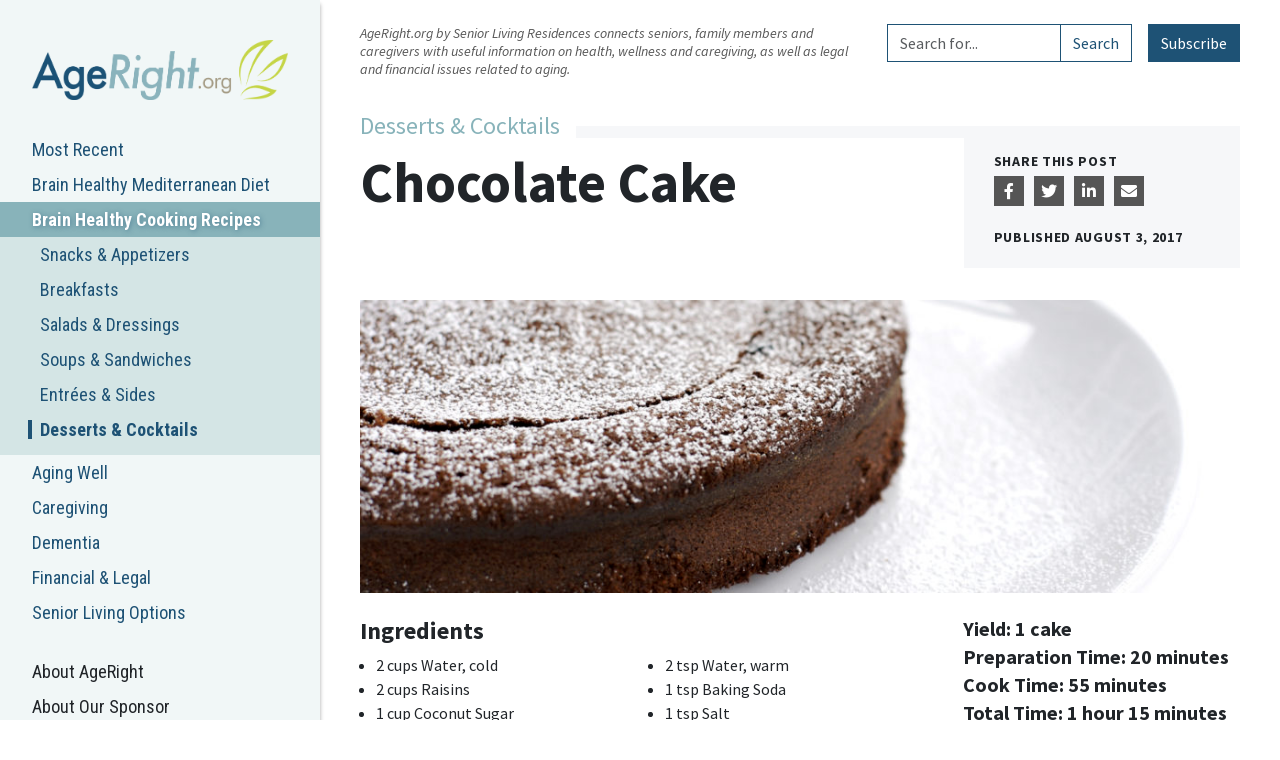

--- FILE ---
content_type: text/html; charset=UTF-8
request_url: https://ageright.org/recipes/chocolate-cake/
body_size: 17032
content:

<!doctype html>
<html lang="en-US">
  <head>
  <!-- Google Tag Manager -->
  <script>(function(w,d,s,l,i){w[l]=w[l]||[];w[l].push({'gtm.start':
  new Date().getTime(),event:'gtm.js'});var f=d.getElementsByTagName(s)[0],
  j=d.createElement(s),dl=l!='dataLayer'?'&l='+l:'';j.async=true;j.src=
  'https://www.googletagmanager.com/gtm.js?id='+i+dl;f.parentNode.insertBefore(j,f);
  })(window,document,'script','dataLayer','GTM-WVCLQFRW');</script>
  <!-- End Google Tag Manager -->
  <meta charset="utf-8">
  <meta http-equiv="x-ua-compatible" content="ie=edge">
  <meta name="viewport" content="width=device-width, initial-scale=1">
  <link rel="apple-touch-icon" sizes="57x57" href="/apple-icon-57x57.png">
  <link rel="apple-touch-icon" sizes="60x60" href="/apple-icon-60x60.png">
  <link rel="apple-touch-icon" sizes="72x72" href="/apple-icon-72x72.png">
  <link rel="apple-touch-icon" sizes="76x76" href="/apple-icon-76x76.png">
  <link rel="apple-touch-icon" sizes="114x114" href="/apple-icon-114x114.png">
  <link rel="apple-touch-icon" sizes="120x120" href="/apple-icon-120x120.png">
  <link rel="apple-touch-icon" sizes="144x144" href="/apple-icon-144x144.png">
  <link rel="apple-touch-icon" sizes="152x152" href="/apple-icon-152x152.png">
  <link rel="apple-touch-icon" sizes="180x180" href="/apple-icon-180x180.png">
  <link rel="icon" type="image/png" sizes="192x192"  href="/android-icon-192x192.png">
  <link rel="icon" type="image/png" sizes="32x32" href="/favicon-32x32.png">
  <link rel="icon" type="image/png" sizes="96x96" href="/favicon-96x96.png">
  <link rel="icon" type="image/png" sizes="16x16" href="/favicon-16x16.png">
  <link rel="manifest" href="/manifest.json">
  <meta name="msapplication-TileColor" content="#ffffff">
  <meta name="msapplication-TileImage" content="/ms-icon-144x144.png">
  <meta name="theme-color" content="#c5d546">
  <script src='https://www.google.com/recaptcha/api.js'></script>
  <script>
  // Captcha callback - completes required hidden form field
  function captchaCallback(response) {
    document.getElementById("completed_captcha").value = "1";
  }
  function captchaCallback2(response) {
    document.getElementById("completed_captcha_2").value = "1";
  }
  </script>
  <meta name='robots' content='max-image-preview:large, index,follow' />

	<!-- This site is optimized with the Yoast SEO plugin v26.8 - https://yoast.com/product/yoast-seo-wordpress/ -->
	<title>Chocolate Cake | AgeRight Blog</title>
	<meta name="description" content="This delicious and healthy chocolate cake is an excellent dessert for any occasion! Made with coconut sugar, it is rich without the guilt." />
	<link rel="canonical" href="https://ageright.org/recipes/chocolate-cake/" />
	<meta property="og:locale" content="en_US" />
	<meta property="og:type" content="article" />
	<meta property="og:title" content="Chocolate Cake | AgeRight Blog" />
	<meta property="og:description" content="This delicious and healthy chocolate cake is an excellent dessert for any occasion! Made with coconut sugar, it is rich without the guilt." />
	<meta property="og:url" content="https://ageright.org/recipes/chocolate-cake/" />
	<meta property="og:site_name" content="AgeRight Blog" />
	<meta property="article:publisher" content="https://www.facebook.com/seniorlivingresidences/" />
	<meta property="article:modified_time" content="2025-01-30T15:25:15+00:00" />
	<meta property="og:image" content="https://ageright.org/wp-content/uploads/2017/12/ThinkstockPhotos-116281631-scaled.jpg" />
	<meta property="og:image:width" content="2560" />
	<meta property="og:image:height" content="1702" />
	<meta property="og:image:type" content="image/jpeg" />
	<meta name="twitter:card" content="summary_large_image" />
	<meta name="twitter:site" content="@agerightblog" />
	<meta name="twitter:label1" content="Est. reading time" />
	<meta name="twitter:data1" content="1 minute" />
	<script type="application/ld+json" class="yoast-schema-graph">{"@context":"https://schema.org","@graph":[{"@type":"WebPage","@id":"https://ageright.org/recipes/chocolate-cake/","url":"https://ageright.org/recipes/chocolate-cake/","name":"Chocolate Cake | AgeRight Blog","isPartOf":{"@id":"https://ageright.org/#website"},"primaryImageOfPage":{"@id":"https://ageright.org/recipes/chocolate-cake/#primaryimage"},"image":{"@id":"https://ageright.org/recipes/chocolate-cake/#primaryimage"},"thumbnailUrl":"https://ageright.org/wp-content/uploads/2017/12/ThinkstockPhotos-116281631-scaled.jpg","datePublished":"2017-08-03T19:18:14+00:00","dateModified":"2025-01-30T15:25:15+00:00","description":"This delicious and healthy chocolate cake is an excellent dessert for any occasion! Made with coconut sugar, it is rich without the guilt.","breadcrumb":{"@id":"https://ageright.org/recipes/chocolate-cake/#breadcrumb"},"inLanguage":"en-US","potentialAction":[{"@type":"ReadAction","target":["https://ageright.org/recipes/chocolate-cake/"]}]},{"@type":"ImageObject","inLanguage":"en-US","@id":"https://ageright.org/recipes/chocolate-cake/#primaryimage","url":"https://ageright.org/wp-content/uploads/2017/12/ThinkstockPhotos-116281631-scaled.jpg","contentUrl":"https://ageright.org/wp-content/uploads/2017/12/ThinkstockPhotos-116281631-scaled.jpg","width":2560,"height":1702,"caption":"Rich and dark French style chocolate cake dusted with icing sugar. Please see the details of sugar on cake and the plate. Shallow dof."},{"@type":"BreadcrumbList","@id":"https://ageright.org/recipes/chocolate-cake/#breadcrumb","itemListElement":[{"@type":"ListItem","position":1,"name":"Home","item":"https://ageright.org/"},{"@type":"ListItem","position":2,"name":"Recipes","item":"https://ageright.org/recipes/"},{"@type":"ListItem","position":3,"name":"Chocolate Cake"}]},{"@type":"WebSite","@id":"https://ageright.org/#website","url":"https://ageright.org/","name":"AgeRight Blog","description":"A Resource for Seniors &amp; Their Families","publisher":{"@id":"https://ageright.org/#organization"},"potentialAction":[{"@type":"SearchAction","target":{"@type":"EntryPoint","urlTemplate":"https://ageright.org/?s={search_term_string}"},"query-input":{"@type":"PropertyValueSpecification","valueRequired":true,"valueName":"search_term_string"}}],"inLanguage":"en-US"},{"@type":"Organization","@id":"https://ageright.org/#organization","name":"Senior Living Residences","url":"https://ageright.org/","logo":{"@type":"ImageObject","inLanguage":"en-US","@id":"https://ageright.org/#/schema/logo/image/","url":"https://ageright.org/wp-content/uploads/2017/06/SLR.jpg","contentUrl":"https://ageright.org/wp-content/uploads/2017/06/SLR.jpg","width":300,"height":300,"caption":"Senior Living Residences"},"image":{"@id":"https://ageright.org/#/schema/logo/image/"},"sameAs":["https://www.facebook.com/seniorlivingresidences/","https://x.com/agerightblog","https://www.linkedin.com/company-beta/613047/"]}]}</script>
	<!-- / Yoast SEO plugin. -->


<link rel='dns-prefetch' href='//cdn.jsdelivr.net' />
<link rel='dns-prefetch' href='//cdnjs.cloudflare.com' />
<link rel='dns-prefetch' href='//unpkg.com' />
<link rel='dns-prefetch' href='//kit.fontawesome.com' />
<link rel='dns-prefetch' href='//fonts.googleapis.com' />
<link rel="alternate" title="oEmbed (JSON)" type="application/json+oembed" href="https://ageright.org/wp-json/oembed/1.0/embed?url=https%3A%2F%2Fageright.org%2Frecipes%2Fchocolate-cake%2F" />
<link rel="alternate" title="oEmbed (XML)" type="text/xml+oembed" href="https://ageright.org/wp-json/oembed/1.0/embed?url=https%3A%2F%2Fageright.org%2Frecipes%2Fchocolate-cake%2F&#038;format=xml" />
<style id='wp-img-auto-sizes-contain-inline-css' type='text/css'>
img:is([sizes=auto i],[sizes^="auto," i]){contain-intrinsic-size:3000px 1500px}
/*# sourceURL=wp-img-auto-sizes-contain-inline-css */
</style>
<style id='wp-emoji-styles-inline-css' type='text/css'>

	img.wp-smiley, img.emoji {
		display: inline !important;
		border: none !important;
		box-shadow: none !important;
		height: 1em !important;
		width: 1em !important;
		margin: 0 0.07em !important;
		vertical-align: -0.1em !important;
		background: none !important;
		padding: 0 !important;
	}
/*# sourceURL=wp-emoji-styles-inline-css */
</style>
<style id='wp-block-library-inline-css' type='text/css'>
:root{--wp-block-synced-color:#7a00df;--wp-block-synced-color--rgb:122,0,223;--wp-bound-block-color:var(--wp-block-synced-color);--wp-editor-canvas-background:#ddd;--wp-admin-theme-color:#007cba;--wp-admin-theme-color--rgb:0,124,186;--wp-admin-theme-color-darker-10:#006ba1;--wp-admin-theme-color-darker-10--rgb:0,107,160.5;--wp-admin-theme-color-darker-20:#005a87;--wp-admin-theme-color-darker-20--rgb:0,90,135;--wp-admin-border-width-focus:2px}@media (min-resolution:192dpi){:root{--wp-admin-border-width-focus:1.5px}}.wp-element-button{cursor:pointer}:root .has-very-light-gray-background-color{background-color:#eee}:root .has-very-dark-gray-background-color{background-color:#313131}:root .has-very-light-gray-color{color:#eee}:root .has-very-dark-gray-color{color:#313131}:root .has-vivid-green-cyan-to-vivid-cyan-blue-gradient-background{background:linear-gradient(135deg,#00d084,#0693e3)}:root .has-purple-crush-gradient-background{background:linear-gradient(135deg,#34e2e4,#4721fb 50%,#ab1dfe)}:root .has-hazy-dawn-gradient-background{background:linear-gradient(135deg,#faaca8,#dad0ec)}:root .has-subdued-olive-gradient-background{background:linear-gradient(135deg,#fafae1,#67a671)}:root .has-atomic-cream-gradient-background{background:linear-gradient(135deg,#fdd79a,#004a59)}:root .has-nightshade-gradient-background{background:linear-gradient(135deg,#330968,#31cdcf)}:root .has-midnight-gradient-background{background:linear-gradient(135deg,#020381,#2874fc)}:root{--wp--preset--font-size--normal:16px;--wp--preset--font-size--huge:42px}.has-regular-font-size{font-size:1em}.has-larger-font-size{font-size:2.625em}.has-normal-font-size{font-size:var(--wp--preset--font-size--normal)}.has-huge-font-size{font-size:var(--wp--preset--font-size--huge)}.has-text-align-center{text-align:center}.has-text-align-left{text-align:left}.has-text-align-right{text-align:right}.has-fit-text{white-space:nowrap!important}#end-resizable-editor-section{display:none}.aligncenter{clear:both}.items-justified-left{justify-content:flex-start}.items-justified-center{justify-content:center}.items-justified-right{justify-content:flex-end}.items-justified-space-between{justify-content:space-between}.screen-reader-text{border:0;clip-path:inset(50%);height:1px;margin:-1px;overflow:hidden;padding:0;position:absolute;width:1px;word-wrap:normal!important}.screen-reader-text:focus{background-color:#ddd;clip-path:none;color:#444;display:block;font-size:1em;height:auto;left:5px;line-height:normal;padding:15px 23px 14px;text-decoration:none;top:5px;width:auto;z-index:100000}html :where(.has-border-color){border-style:solid}html :where([style*=border-top-color]){border-top-style:solid}html :where([style*=border-right-color]){border-right-style:solid}html :where([style*=border-bottom-color]){border-bottom-style:solid}html :where([style*=border-left-color]){border-left-style:solid}html :where([style*=border-width]){border-style:solid}html :where([style*=border-top-width]){border-top-style:solid}html :where([style*=border-right-width]){border-right-style:solid}html :where([style*=border-bottom-width]){border-bottom-style:solid}html :where([style*=border-left-width]){border-left-style:solid}html :where(img[class*=wp-image-]){height:auto;max-width:100%}:where(figure){margin:0 0 1em}html :where(.is-position-sticky){--wp-admin--admin-bar--position-offset:var(--wp-admin--admin-bar--height,0px)}@media screen and (max-width:600px){html :where(.is-position-sticky){--wp-admin--admin-bar--position-offset:0px}}

/*# sourceURL=wp-block-library-inline-css */
</style><style id='global-styles-inline-css' type='text/css'>
:root{--wp--preset--aspect-ratio--square: 1;--wp--preset--aspect-ratio--4-3: 4/3;--wp--preset--aspect-ratio--3-4: 3/4;--wp--preset--aspect-ratio--3-2: 3/2;--wp--preset--aspect-ratio--2-3: 2/3;--wp--preset--aspect-ratio--16-9: 16/9;--wp--preset--aspect-ratio--9-16: 9/16;--wp--preset--color--black: #000000;--wp--preset--color--cyan-bluish-gray: #abb8c3;--wp--preset--color--white: #ffffff;--wp--preset--color--pale-pink: #f78da7;--wp--preset--color--vivid-red: #cf2e2e;--wp--preset--color--luminous-vivid-orange: #ff6900;--wp--preset--color--luminous-vivid-amber: #fcb900;--wp--preset--color--light-green-cyan: #7bdcb5;--wp--preset--color--vivid-green-cyan: #00d084;--wp--preset--color--pale-cyan-blue: #8ed1fc;--wp--preset--color--vivid-cyan-blue: #0693e3;--wp--preset--color--vivid-purple: #9b51e0;--wp--preset--gradient--vivid-cyan-blue-to-vivid-purple: linear-gradient(135deg,rgb(6,147,227) 0%,rgb(155,81,224) 100%);--wp--preset--gradient--light-green-cyan-to-vivid-green-cyan: linear-gradient(135deg,rgb(122,220,180) 0%,rgb(0,208,130) 100%);--wp--preset--gradient--luminous-vivid-amber-to-luminous-vivid-orange: linear-gradient(135deg,rgb(252,185,0) 0%,rgb(255,105,0) 100%);--wp--preset--gradient--luminous-vivid-orange-to-vivid-red: linear-gradient(135deg,rgb(255,105,0) 0%,rgb(207,46,46) 100%);--wp--preset--gradient--very-light-gray-to-cyan-bluish-gray: linear-gradient(135deg,rgb(238,238,238) 0%,rgb(169,184,195) 100%);--wp--preset--gradient--cool-to-warm-spectrum: linear-gradient(135deg,rgb(74,234,220) 0%,rgb(151,120,209) 20%,rgb(207,42,186) 40%,rgb(238,44,130) 60%,rgb(251,105,98) 80%,rgb(254,248,76) 100%);--wp--preset--gradient--blush-light-purple: linear-gradient(135deg,rgb(255,206,236) 0%,rgb(152,150,240) 100%);--wp--preset--gradient--blush-bordeaux: linear-gradient(135deg,rgb(254,205,165) 0%,rgb(254,45,45) 50%,rgb(107,0,62) 100%);--wp--preset--gradient--luminous-dusk: linear-gradient(135deg,rgb(255,203,112) 0%,rgb(199,81,192) 50%,rgb(65,88,208) 100%);--wp--preset--gradient--pale-ocean: linear-gradient(135deg,rgb(255,245,203) 0%,rgb(182,227,212) 50%,rgb(51,167,181) 100%);--wp--preset--gradient--electric-grass: linear-gradient(135deg,rgb(202,248,128) 0%,rgb(113,206,126) 100%);--wp--preset--gradient--midnight: linear-gradient(135deg,rgb(2,3,129) 0%,rgb(40,116,252) 100%);--wp--preset--font-size--small: 13px;--wp--preset--font-size--medium: 20px;--wp--preset--font-size--large: 36px;--wp--preset--font-size--x-large: 42px;--wp--preset--spacing--20: 0.44rem;--wp--preset--spacing--30: 0.67rem;--wp--preset--spacing--40: 1rem;--wp--preset--spacing--50: 1.5rem;--wp--preset--spacing--60: 2.25rem;--wp--preset--spacing--70: 3.38rem;--wp--preset--spacing--80: 5.06rem;--wp--preset--shadow--natural: 6px 6px 9px rgba(0, 0, 0, 0.2);--wp--preset--shadow--deep: 12px 12px 50px rgba(0, 0, 0, 0.4);--wp--preset--shadow--sharp: 6px 6px 0px rgba(0, 0, 0, 0.2);--wp--preset--shadow--outlined: 6px 6px 0px -3px rgb(255, 255, 255), 6px 6px rgb(0, 0, 0);--wp--preset--shadow--crisp: 6px 6px 0px rgb(0, 0, 0);}:root { --wp--style--global--content-size: 1200px;--wp--style--global--wide-size: 1280px; }:where(body) { margin: 0; }.wp-site-blocks > .alignleft { float: left; margin-right: 2em; }.wp-site-blocks > .alignright { float: right; margin-left: 2em; }.wp-site-blocks > .aligncenter { justify-content: center; margin-left: auto; margin-right: auto; }:where(.is-layout-flex){gap: 0.5em;}:where(.is-layout-grid){gap: 0.5em;}.is-layout-flow > .alignleft{float: left;margin-inline-start: 0;margin-inline-end: 2em;}.is-layout-flow > .alignright{float: right;margin-inline-start: 2em;margin-inline-end: 0;}.is-layout-flow > .aligncenter{margin-left: auto !important;margin-right: auto !important;}.is-layout-constrained > .alignleft{float: left;margin-inline-start: 0;margin-inline-end: 2em;}.is-layout-constrained > .alignright{float: right;margin-inline-start: 2em;margin-inline-end: 0;}.is-layout-constrained > .aligncenter{margin-left: auto !important;margin-right: auto !important;}.is-layout-constrained > :where(:not(.alignleft):not(.alignright):not(.alignfull)){max-width: var(--wp--style--global--content-size);margin-left: auto !important;margin-right: auto !important;}.is-layout-constrained > .alignwide{max-width: var(--wp--style--global--wide-size);}body .is-layout-flex{display: flex;}.is-layout-flex{flex-wrap: wrap;align-items: center;}.is-layout-flex > :is(*, div){margin: 0;}body .is-layout-grid{display: grid;}.is-layout-grid > :is(*, div){margin: 0;}body{padding-top: 0px;padding-right: 0px;padding-bottom: 0px;padding-left: 0px;}a:where(:not(.wp-element-button)){text-decoration: none;}:root :where(.wp-element-button, .wp-block-button__link){background-color: #32373c;border-width: 0;color: #fff;font-family: inherit;font-size: inherit;font-style: inherit;font-weight: inherit;letter-spacing: inherit;line-height: inherit;padding-top: calc(0.667em + 2px);padding-right: calc(1.333em + 2px);padding-bottom: calc(0.667em + 2px);padding-left: calc(1.333em + 2px);text-decoration: none;text-transform: inherit;}.has-black-color{color: var(--wp--preset--color--black) !important;}.has-cyan-bluish-gray-color{color: var(--wp--preset--color--cyan-bluish-gray) !important;}.has-white-color{color: var(--wp--preset--color--white) !important;}.has-pale-pink-color{color: var(--wp--preset--color--pale-pink) !important;}.has-vivid-red-color{color: var(--wp--preset--color--vivid-red) !important;}.has-luminous-vivid-orange-color{color: var(--wp--preset--color--luminous-vivid-orange) !important;}.has-luminous-vivid-amber-color{color: var(--wp--preset--color--luminous-vivid-amber) !important;}.has-light-green-cyan-color{color: var(--wp--preset--color--light-green-cyan) !important;}.has-vivid-green-cyan-color{color: var(--wp--preset--color--vivid-green-cyan) !important;}.has-pale-cyan-blue-color{color: var(--wp--preset--color--pale-cyan-blue) !important;}.has-vivid-cyan-blue-color{color: var(--wp--preset--color--vivid-cyan-blue) !important;}.has-vivid-purple-color{color: var(--wp--preset--color--vivid-purple) !important;}.has-black-background-color{background-color: var(--wp--preset--color--black) !important;}.has-cyan-bluish-gray-background-color{background-color: var(--wp--preset--color--cyan-bluish-gray) !important;}.has-white-background-color{background-color: var(--wp--preset--color--white) !important;}.has-pale-pink-background-color{background-color: var(--wp--preset--color--pale-pink) !important;}.has-vivid-red-background-color{background-color: var(--wp--preset--color--vivid-red) !important;}.has-luminous-vivid-orange-background-color{background-color: var(--wp--preset--color--luminous-vivid-orange) !important;}.has-luminous-vivid-amber-background-color{background-color: var(--wp--preset--color--luminous-vivid-amber) !important;}.has-light-green-cyan-background-color{background-color: var(--wp--preset--color--light-green-cyan) !important;}.has-vivid-green-cyan-background-color{background-color: var(--wp--preset--color--vivid-green-cyan) !important;}.has-pale-cyan-blue-background-color{background-color: var(--wp--preset--color--pale-cyan-blue) !important;}.has-vivid-cyan-blue-background-color{background-color: var(--wp--preset--color--vivid-cyan-blue) !important;}.has-vivid-purple-background-color{background-color: var(--wp--preset--color--vivid-purple) !important;}.has-black-border-color{border-color: var(--wp--preset--color--black) !important;}.has-cyan-bluish-gray-border-color{border-color: var(--wp--preset--color--cyan-bluish-gray) !important;}.has-white-border-color{border-color: var(--wp--preset--color--white) !important;}.has-pale-pink-border-color{border-color: var(--wp--preset--color--pale-pink) !important;}.has-vivid-red-border-color{border-color: var(--wp--preset--color--vivid-red) !important;}.has-luminous-vivid-orange-border-color{border-color: var(--wp--preset--color--luminous-vivid-orange) !important;}.has-luminous-vivid-amber-border-color{border-color: var(--wp--preset--color--luminous-vivid-amber) !important;}.has-light-green-cyan-border-color{border-color: var(--wp--preset--color--light-green-cyan) !important;}.has-vivid-green-cyan-border-color{border-color: var(--wp--preset--color--vivid-green-cyan) !important;}.has-pale-cyan-blue-border-color{border-color: var(--wp--preset--color--pale-cyan-blue) !important;}.has-vivid-cyan-blue-border-color{border-color: var(--wp--preset--color--vivid-cyan-blue) !important;}.has-vivid-purple-border-color{border-color: var(--wp--preset--color--vivid-purple) !important;}.has-vivid-cyan-blue-to-vivid-purple-gradient-background{background: var(--wp--preset--gradient--vivid-cyan-blue-to-vivid-purple) !important;}.has-light-green-cyan-to-vivid-green-cyan-gradient-background{background: var(--wp--preset--gradient--light-green-cyan-to-vivid-green-cyan) !important;}.has-luminous-vivid-amber-to-luminous-vivid-orange-gradient-background{background: var(--wp--preset--gradient--luminous-vivid-amber-to-luminous-vivid-orange) !important;}.has-luminous-vivid-orange-to-vivid-red-gradient-background{background: var(--wp--preset--gradient--luminous-vivid-orange-to-vivid-red) !important;}.has-very-light-gray-to-cyan-bluish-gray-gradient-background{background: var(--wp--preset--gradient--very-light-gray-to-cyan-bluish-gray) !important;}.has-cool-to-warm-spectrum-gradient-background{background: var(--wp--preset--gradient--cool-to-warm-spectrum) !important;}.has-blush-light-purple-gradient-background{background: var(--wp--preset--gradient--blush-light-purple) !important;}.has-blush-bordeaux-gradient-background{background: var(--wp--preset--gradient--blush-bordeaux) !important;}.has-luminous-dusk-gradient-background{background: var(--wp--preset--gradient--luminous-dusk) !important;}.has-pale-ocean-gradient-background{background: var(--wp--preset--gradient--pale-ocean) !important;}.has-electric-grass-gradient-background{background: var(--wp--preset--gradient--electric-grass) !important;}.has-midnight-gradient-background{background: var(--wp--preset--gradient--midnight) !important;}.has-small-font-size{font-size: var(--wp--preset--font-size--small) !important;}.has-medium-font-size{font-size: var(--wp--preset--font-size--medium) !important;}.has-large-font-size{font-size: var(--wp--preset--font-size--large) !important;}.has-x-large-font-size{font-size: var(--wp--preset--font-size--x-large) !important;}
/*# sourceURL=global-styles-inline-css */
</style>

<link rel='stylesheet' id='sage/fonts-css' href='https://fonts.googleapis.com/css2?family=Roboto+Condensed:wght@400;700&#038;family=Source+Sans+Pro:ital,wght@0,300;0,400;0,700;1,400&#038;display=swap' type='text/css' media='all' />
<link rel='stylesheet' id='orestbida/cookieconsent.css-css' href='https://cdn.jsdelivr.net/gh/orestbida/cookieconsent@3.0.1/dist/cookieconsent.css' type='text/css' media='all' />
<link rel='stylesheet' id='sage/css-css' href='https://ageright.org/wp-content/themes/ageright/dist/./styles/main-css-Ahr1I44n.css' type='text/css' media='all' />
<script type="text/javascript" src="https://cdn.jsdelivr.net/gh/orestbida/cookieconsent@3.0.1/dist/cookieconsent.umd.js" id="orestbida/cookieconsent.js-js"></script>
<script type="text/javascript" src="https://ageright.org/wp-includes/js/jquery/jquery.min.js?ver=3.7.1" id="jquery-core-js"></script>
<script type="text/javascript" src="https://ageright.org/wp-includes/js/jquery/jquery-migrate.min.js?ver=3.4.1" id="jquery-migrate-js"></script>
<script src="https://kit.fontawesome.com/02f546408b.js" crossorigin="anonymous"></script>
<link rel="https://api.w.org/" href="https://ageright.org/wp-json/" /><link rel="EditURI" type="application/rsd+xml" title="RSD" href="https://ageright.org/xmlrpc.php?rsd" />
<meta name="generator" content="WordPress 6.9" />
<link rel='shortlink' href='https://ageright.org/?p=4798' />

<script>
  window.dataLayer = window.dataLayer ||[];
  function gtag(){dataLayer.push(arguments);}
  gtag('consent', 'default', {
    'ad_storage': 'granted',
    'analytics_storage': 'granted',
    'ad_user_data': 'granted',
    'ad_personalization': 'granted',
    'personalization_storage': 'granted',
    'functionality_storage': 'granted',
    'security_storage': 'granted',
  });
  gtag("set", "ads_data_redaction", true);
</script>
<script type="module">
  CookieConsent.run({
    guiOptions: {
      consentModal: {
        layout: 'bar inline',
        position: 'bottom right',
        flipButtons: false,
        equalWeightButtons: true
      }
    },

    onModalReady: () => {
      dataLayer.push({'event': 'updateConsent'});
    },

    onModalShow: () => {
      document.body.classList.add('cc-modal-visible');
    },

    onModalHide: () => {
      document.body.classList.remove('cc-modal-visible');
    },

    onConsent: function() {
      gtag('consent', 'update', {
        'ad_storage': CookieConsent.acceptedCategory('advertisement') ? 'granted' : 'denied',
        'analytics_storage': CookieConsent.acceptedCategory('analytics') ? 'granted' : 'denied',
        'ad_user_data': CookieConsent.acceptedCategory('advertisement') ? 'granted' : 'denied',
        'ad_personalization': CookieConsent.acceptedCategory('advertisement') ? 'granted' : 'denied',
        'personalization_storage': CookieConsent.acceptedCategory('personalization') ? 'granted' : 'denied',
        'functionality_storage': CookieConsent.acceptedCategory('functional') ? 'granted' : 'denied',
      });
      dataLayer.push({'event': 'updateConsent'});
    },

    categories: {
      functional: {
        enabled: true,  // this category is enabled by default
        readOnly: true  // this category cannot be disabled
      },
      advertisement: {
        enabled: true  // this category is enabled by default
      },
      analytics: {
        enabled: true  // this category is enabled by default
      },
      personalization: {
        enabled: true  // this category is enabled by default
      }
    },

    language: {
      default: 'en',
      translations: {
        en: {
          consentModal: {
            title: 'This site uses cookies',
            description: 'We use cookies to remember measure website performance & improve site functionality.',
            acceptAllBtn: 'Accept all',
            acceptNecessaryBtn: 'Reject all',
            showPreferencesBtn: 'Manage Individual preferences'
          },
          preferencesModal: {
            title: 'Manage cookie preferences',
            acceptAllBtn: 'Accept all',
            acceptNecessaryBtn: 'Reject all',
            savePreferencesBtn: 'Accept current selection',
            closeIconLabel: 'Close modal',
            sections: [
              {
                title: 'Strictly Necessary cookies',
                description: 'These cookies are essential for the proper functioning of the website and cannot be disabled.',
                linkedCategory: 'functional'
              },
              { 
                title: 'Advertisement',
                description: 'These cookies are used for the purposes of targeting, retargeting and measuring the efficacy of online advertisements.',
                linkedCategory: 'advertisement'
              },
              { 
                title: 'Personalization',
                description: 'These cookies are used to personalize your experience on the website.',
                linkedCategory: 'personalization'
              },
              { 
                title: 'Performance and Analytics',
                description: 'These cookies collect information about how you use our website. All of the data is anonymized and cannot be used to identify you.',
                linkedCategory: 'analytics'
              },
              { 
                title: 'More information',
                description: 'For any queries in relation to my policy on cookies and your choices, please <a href="https://www.seniorlivingresidences.com/inquiries/">contact us</a>'
              }
            ]
          }
        }
      }
    }
  });
</script>
<style>
#cc-main {
  --cc-bg: #ffffff;
  --cc-btn-primary-bg: #88b3ba;
  --cc-btn-primary-color: #ffffff;
  --cc-btn-primary-border-color: #88b3ba;
  --cc-btn-primary-hover-bg: #7da9b1;
  --cc-btn-primary-hover-color: #ffffff;
  --cc-btn-primary-hover-border-color: #7da9b1;
  --cc-btn-secondary-bg: #dddddd;
  --cc-btn-secondary-color: #111111;
  --cc-btn-secondary-border-color: #dddddd;
  --cc-btn-secondary-hover-bg: #cccccc;
  --cc-btn-secondary-hover-color: #111111;
  --cc-btn-secondary-hover-border-color: #cccccc;
  --cc-toggle-on-bg: var(--cc-btn-primary-bg);
  --cc-btn-border-radius: 0.5rem;
}
#cc-main .cm__desc {
  font-size: 1em !important;
  margin-top: 0.75em !important;
}
</style>

<link rel="icon" href="https://ageright.org/wp-content/uploads/2018/09/cropped-Screen-Shot-2018-09-21-at-3.29.26-PM-1-32x32.png" sizes="32x32" />
<link rel="icon" href="https://ageright.org/wp-content/uploads/2018/09/cropped-Screen-Shot-2018-09-21-at-3.29.26-PM-1-192x192.png" sizes="192x192" />
<link rel="apple-touch-icon" href="https://ageright.org/wp-content/uploads/2018/09/cropped-Screen-Shot-2018-09-21-at-3.29.26-PM-1-180x180.png" />
<meta name="msapplication-TileImage" content="https://ageright.org/wp-content/uploads/2018/09/cropped-Screen-Shot-2018-09-21-at-3.29.26-PM-1-270x270.png" />
</head>
  <body class="wp-singular recipe-template-default single single-recipe postid-4798 wp-theme-ageright chocolate-cake">
    <!-- Google Tag Manager (noscript) -->
    <noscript><iframe src="https://www.googletagmanager.com/ns.html?id=GTM-TDQBMRD"
    height="0" width="0" style="display:none;visibility:hidden"></iframe></noscript>
    <!-- End Google Tag Manager (noscript) -->
    <!--[if IE]>
      <div class="alert alert-warning">
        You are using an <strong>outdated</strong> browser. Please <a href="http://browsehappy.com/">upgrade your browser</a> to improve your experience.      </div>
    <![endif]-->
    
<div id="mobile-header" class="header-mobile d-lg-none container-fluid d-flex justify-content-between align-items-center">
  <label class="navbar-toggler navbar-light my-auto d-lg-none" for="nav-toggle">
    <span class="navbar-toggler-icon"></span>
  </label>
      <a class="navbar-brand-mobile brand my-auto" href="https://ageright.org/">
      <img src="https://ageright.org/wp-content/uploads/2017/03/logo-1.png" alt="AgeRight Blog">
    </a>
  </div>

<input type="checkbox" id="nav-toggle" tabindex="-1">

<header id="header" class="header banner navbar-light bg-faded d-flex flex-column">
  <label class="nav-close d-lg-none" for="nav-toggle">&times;</label>

      <a class="navbar-brand brand w-100 d-none d-lg-block" href="https://ageright.org/">
      <img src="https://ageright.org/wp-content/uploads/2017/03/logo-1.png" alt="AgeRight Blog">
    </a>
  
  <ul class="nav flex-column mb-4">
    <li class="cat-item cat-item-0 ">
      <a href="https://ageright.org/">
        Most Recent
      </a>
    </li>
    	<li class="cat-item cat-item-94"><a href="https://ageright.org/category/brain-healthy-mediterranean-diet/">Brain Healthy Mediterranean Diet</a>
</li>
	<li class="cat-item cat-item-6 current-cat-parent current-cat-ancestor"><a href="https://ageright.org/category/brain-healthy-cooking/">Brain Healthy Cooking Recipes</a>
<ul class='children'>
	<li class="cat-item cat-item-171"><a href="https://ageright.org/category/brain-healthy-cooking/sides-snacks-appetizers/">Snacks &amp; Appetizers</a>
</li>
	<li class="cat-item cat-item-172"><a href="https://ageright.org/category/brain-healthy-cooking/breakfasts/">Breakfasts</a>
</li>
	<li class="cat-item cat-item-173"><a href="https://ageright.org/category/brain-healthy-cooking/soups-salads-dressings/">Salads &amp; Dressings</a>
</li>
	<li class="cat-item cat-item-185"><a href="https://ageright.org/category/brain-healthy-cooking/soups-sandwiches/">Soups &amp; Sandwiches</a>
</li>
	<li class="cat-item cat-item-89"><a href="https://ageright.org/category/brain-healthy-cooking/entrees/">Entrées &amp; Sides</a>
</li>
	<li class="cat-item cat-item-174 current-cat"><a aria-current="page" href="https://ageright.org/category/brain-healthy-cooking/desserts-cocktalis/">Desserts &amp; Cocktails</a>
</li>
</ul>
</li>
	<li class="cat-item cat-item-88"><a href="https://ageright.org/category/aging-well/">Aging Well</a>
<ul class='children'>
	<li class="cat-item cat-item-160"><a href="https://ageright.org/category/aging-well/eating-well/">Eating Well</a>
</li>
	<li class="cat-item cat-item-108"><a href="https://ageright.org/category/aging-well/fitness/">Maintaining Physical Health</a>
</li>
	<li class="cat-item cat-item-165"><a href="https://ageright.org/category/aging-well/staying-social/">Staying Social</a>
</li>
	<li class="cat-item cat-item-161"><a href="https://ageright.org/category/aging-well/stress-reduction/">Reducing Stress</a>
</li>
	<li class="cat-item cat-item-179"><a href="https://ageright.org/category/aging-well/sexuality/">Sexuality</a>
</li>
	<li class="cat-item cat-item-177"><a href="https://ageright.org/category/aging-well/technology/">Navigating Technology</a>
</li>
</ul>
</li>
	<li class="cat-item cat-item-13"><a href="https://ageright.org/category/caregiving-tips/">Caregiving</a>
<ul class='children'>
	<li class="cat-item cat-item-162"><a href="https://ageright.org/category/caregiving-tips/caregiver-wellness/">Caregiver Wellness</a>
</li>
	<li class="cat-item cat-item-107"><a href="https://ageright.org/category/caregiving-tips/care-planning/">Care Planning</a>
</li>
	<li class="cat-item cat-item-169"><a href="https://ageright.org/category/caregiving-tips/meaningful-activities/">Meaningful Activities</a>
</li>
	<li class="cat-item cat-item-163"><a href="https://ageright.org/category/caregiving-tips/transportation/">Transportation Resources</a>
</li>
	<li class="cat-item cat-item-123"><a href="https://ageright.org/category/caregiving-tips/real-stories/">Personal Stories</a>
</li>
</ul>
</li>
	<li class="cat-item cat-item-4"><a href="https://ageright.org/category/alzheimers-dementia/">Dementia</a>
<ul class='children'>
	<li class="cat-item cat-item-120"><a href="https://ageright.org/category/alzheimers-dementia/alzheimers/">Alzheimer&#039;s</a>
</li>
	<li class="cat-item cat-item-184"><a href="https://ageright.org/category/alzheimers-dementia/mild-cognitive-impairment/">Mild Cognitive Impairment</a>
</li>
	<li class="cat-item cat-item-121"><a href="https://ageright.org/category/alzheimers-dementia/other-dementias/">Other Dementias</a>
</li>
	<li class="cat-item cat-item-119"><a href="https://ageright.org/category/alzheimers-dementia/dementia-friendly-communities/">Dementia Friendly Communities</a>
</li>
	<li class="cat-item cat-item-122"><a href="https://ageright.org/category/alzheimers-dementia/research/">Research</a>
</li>
</ul>
</li>
	<li class="cat-item cat-item-15"><a href="https://ageright.org/category/financial-legal/">Financial &amp; Legal</a>
<ul class='children'>
	<li class="cat-item cat-item-102"><a href="https://ageright.org/category/financial-legal/paying-for-assisted-living/">Paying for Senior Living</a>
</li>
	<li class="cat-item cat-item-106"><a href="https://ageright.org/category/financial-legal/estate-planning/">Estate Planning</a>
</li>
	<li class="cat-item cat-item-109"><a href="https://ageright.org/category/financial-legal/scams/">Scams</a>
</li>
</ul>
</li>
	<li class="cat-item cat-item-90"><a href="https://ageright.org/category/senior-living-options/">Senior Living Options</a>
<ul class='children'>
	<li class="cat-item cat-item-145"><a href="https://ageright.org/category/senior-living-options/assisted-living/">Assisted Living</a>
</li>
	<li class="cat-item cat-item-149"><a href="https://ageright.org/category/senior-living-options/memory-support/">Memory Support</a>
</li>
	<li class="cat-item cat-item-182"><a href="https://ageright.org/category/senior-living-options/short-term-stay/">Short Term Stays</a>
</li>
	<li class="cat-item cat-item-150"><a href="https://ageright.org/category/senior-living-options/independent-living/">Independent Living</a>
</li>
	<li class="cat-item cat-item-148"><a href="https://ageright.org/category/senior-living-options/home-care/">Home Care</a>
</li>
</ul>
</li>
  </ul>

  <ul id="menu-primary" class="nav navbar-nav flex-column mb-lg-3 mt-auto"><li id="menu-item-7784" class="menu-item menu-item-type-post_type menu-item-object-page nav-item nav-item-7784"><a title="About AgeRight" href="https://ageright.org/about/" class="nav-link">About AgeRight</a></li><li id="menu-item-7783" class="menu-item menu-item-type-post_type menu-item-object-page nav-item nav-item-7783"><a title="About Our Sponsor" href="https://ageright.org/sponsor/" class="nav-link">About Our Sponsor</a></li><li id="menu-item-3607" class="menu-item menu-item-type-custom menu-item-object-custom nav-item nav-item-3607"><a title="Contributors" href="/contributor" class="nav-link">Contributors</a></li><li id="menu-item-6439" class="menu-item menu-item-type-post_type menu-item-object-page nav-item nav-item-6439"><a title="Guest Blogger Guidelines" href="https://ageright.org/guest-blogger-guidelines/" class="nav-link">Guest Blogger Guidelines</a></li></ul></header>

<label class="nav-bg d-lg-none" for="nav-toggle"></label>
    <div class="container wrap" role="document" id="content">
      <div class="content row">
        <main class="main">
          <div class="d-none row mb-lg-5 d-lg-flex">
  <div class="col-xl-7">
          <p class="site-byline mb-xl-0">AgeRight.org by Senior Living Residences connects seniors, family members and caregivers with useful information on health, wellness and caregiving, as well as legal and financial issues related to aging.</p>
      </div>
  <div class="col-xl-5 d-lg-flex justify-content-start align-items-start justify-content-xl-end">
    <form action="/" method="get" class="form-inline my-2 my-lg-0 header-search">
      <div class="input-group">
        <input class="form-control border-primary border-end-0" type="text" name="s" placeholder="Search for..." value="">
        <span class="input-group-btn">
          <button class="btn btn-outline-primary" type="submit">Search</button>
        </span>
      </div>
    </form>

    <button type="button" class="btn btn-primary header-subscribe" data-bs-toggle="modal" data-bs-target="#subscribeModal">
      Subscribe
    </button>
  </div>
</div>
          
  <div class="index-header">
  <p class="index-header-eyebrow">Desserts &amp; Cocktails</p>
  <div class="index-header-row">
    <div class="index-header-left">
      <h1 class="index-header-headline">Chocolate Cake</h1>
          </div>
    <div class="index-header-right">
              <p class="print-layout-hidden entry-meta-label mb-2">Share this post</p>
        <nav class="entry-meta-share d-flex flex-wrap print-layout-hidden">
  <a target="_blank" class="entry-meta-share-link entry-meta-share-link-fb" href="https://www.facebook.com/sharer/sharer.php?u=https%3A%2F%2Fageright.org%2Frecipes%2Fchocolate-cake%2F">
    <i class="fab fa-facebook-f"></i>
  </a>
  <a target="_blank" class="entry-meta-share-link entry-meta-share-link-tw" href="https://twitter.com/intent/tweet?text=https%3A%2F%2Fageright.org%2Frecipes%2Fchocolate-cake%2F">
    <i class="fab fa-twitter"></i>
  </a>
  <a target="_blank" class="entry-meta-share-link entry-meta-share-link-li" href="https://www.linkedin.com/sharing/share-offsite/?url=https%3A%2F%2Fageright.org%2Frecipes%2Fchocolate-cake%2F">
    <i class="fab fa-linkedin-in"></i>
  </a>
  <a target="_blank" class="entry-meta-share-link entry-meta-share-link-em" href="mailto:?subject=Chocolate+Cake&body=https%3A%2F%2Fageright.org%2Frecipes%2Fchocolate-cake%2F">
    <i class="fas fa-envelope"></i>
  </a>
</nav>
        <p class="entry-meta-label mb-2 mt-4">Published <time datetime="2017-08-03T19:18:14+00:00">August 3, 2017</time></p>
          </div>
  </div>
</div>
          
      <img width="960" height="320" src="https://ageright.org/wp-content/uploads/2017/12/ThinkstockPhotos-116281631-960x320.jpg" class="d-block w-100 h-auto mb-4 wp-post-image" alt="chocolate cake" decoding="async" fetchpriority="high" srcset="https://ageright.org/wp-content/uploads/2017/12/ThinkstockPhotos-116281631-960x320.jpg 960w, https://ageright.org/wp-content/uploads/2017/12/ThinkstockPhotos-116281631-1920x640.jpg 1920w" sizes="(max-width: 960px) 100vw, 960px" />    <article class="post-4798 recipe type-recipe status-publish has-post-thumbnail hentry category-desserts-cocktalis">
    <div class="entry-content">
      <div class="row">
        <div class="col-lg-8 pr-lg-5">
                      <h2 class="h4"><strong>Ingredients</strong></h2>
            <div class="ingredients-list">
              <ul>
<li class="p2">2 cups Water, cold</li>
<li class="p2">2 cups Raisins</li>
<li class="p2">1 cup Coconut Sugar</li>
<li class="p2">1/3 cup Coconut Oil</li>
<li class="p2">2 tsp Cinnamon</li>
<li class="p2">1/2 tsp Ground Cloves</li>
<li class="p2">1/2 tsp Nutmeg</li>
<li class="p2">2 tsp Water, warm</li>
<li class="p2">1 tsp Baking Soda</li>
<li class="p2">1 tsp Salt</li>
<li class="p2">2 cups Whole Wheat Flour</li>
<li class="p2">1 tsp Baking Powder</li>
<li class="p2">Powdered Sugar <i style="font-family: 'Source Sans Pro', -apple-system, system-ui, BlinkMacSystemFont, 'Segoe UI', Roboto, 'Helvetica Neue', Arial, sans-serif; font-size: 1rem;">(for serving)</i></li>
</ul>
            </div>
            <hr class="my-4" />
                    <h2 class="h4"><strong>Directions</strong></h2>
          <ol class="ol1">
<li class="li2">Preheat oven to 325°F. Line a 9 inch baking pan with foil, leaving an overhang.</li>
<li class="li2">In a medium saucepan over medium-high heat, combine water, raisins, coconut sugar, coconut oil and spices. Bring to a boil and stir constantly for 3 minutes. Remove from the heat and let cool 10 minutes in a large bowl.</li>
<li class="li2">In a small bowl mix the baking soda and salt in warm water and stir until dissolved.</li>
<li class="li2">In a medium bowl mix flour and baking powder.</li>
<li class="li2">When raisin mixture has cooled, add the baking soda and salt mixture and stir well.</li>
<li class="li2">Add the flour mixture and stir until a stiff dough has formed and raisins are well-distributed. Spoon dough into the prepared pan, and bake for 55 minutes.</li>
<li class="li2">Move cake from oven to a cooling rack and let cool 5 minutes, then use overhanging foil to remove cake from the pan and allow to cool completely.</li>
<li class="li3">Top off with a touch of powdered sugar and enjoy!</li>
</ol>
          <hr class="d-lg-none my-4" />
        </div>
        <div class="col-lg-4">
                      <div class="mb-4">
                              <p class="mb-1 h5"><strong>Yield:</strong> 1 cake</p>
                                            <p class="mb-1 h5"><strong>Preparation Time:</strong> 20 minutes</p>
                                            <p class="mb-1 h5"><strong>Cook Time:</strong> 55 minutes</p>
                                            <p class="mb-0 h5"><strong>Total Time:</strong> 1 hour 15 minutes </p>
                          </div>
                                <div class="download-recipe-card">
              <a target="_blank" class="mb-3 btn btn-primary btn-lg" href="https://ageright.org/wp-content/uploads/2017/12/Chocolate-Cake.pdf">Download Recipe</a>
            </div>
                  </div>
      </div>
    </div>

    <footer>
      
<div class="footer-byline author vcard">
  </div>
      
        <hr class="my-5">
    <div class="related-posts-container">
      <h2 class="h2 text-primary mb-4"><strong>Explore More</strong></h2>
      <div class="grid row mb-5">
        <div class="grid-sizer"></div>
                            <div class="grid-item">
            <a href="https://ageright.org/recipes/apple-pie-cookies/" class="post-4532 recipe type-recipe status-publish has-post-thumbnail hentry category-desserts-cocktalis">
        <img
      class="image-thumb"
      alt="Apple Pie Cookies"
      src="https://ageright.org/wp-content/uploads/2017/11/OatmealCookies-540x360.jpg"
    />
    <header class="text-center">
    <h2 class="entry-title h5">Apple Pie Cookies</h2>
    
  <span class="category">Desserts &amp; Cocktails</span>

<time class="updated" datetime="2016-09-01T17:04:58+00:00">September 1, 2016</time>

  </header>
</a>
          </div>
                            <div class="grid-item">
            <a href="https://ageright.org/recipes/irish-bread-pudding/" class="post-11486 recipe type-recipe status-publish has-post-thumbnail hentry category-desserts-cocktalis">
        <img
      class="image-thumb"
      alt="Irish Bread Pudding"
      src="https://ageright.org/wp-content/uploads/2025/12/Irish-Bread-Pudding-640x213.png"
    />
    <header class="text-center">
    <h2 class="entry-title h5">Irish Bread Pudding</h2>
    
  <span class="category">Desserts &amp; Cocktails</span>

<time class="updated" datetime="2025-12-16T16:47:10+00:00">December 16, 2025</time>

  </header>
</a>
          </div>
                            <div class="grid-item">
            <a href="https://ageright.org/recipes/salted-caramel-martini/" class="post-6669 recipe type-recipe status-publish has-post-thumbnail hentry category-desserts-cocktalis">
        <img
      class="image-thumb"
      alt="Salted Caramel Martini"
      src="https://ageright.org/wp-content/uploads/2020/10/Martini-540x360.jpg"
    />
    <header class="text-center">
    <h2 class="entry-title h5">Salted Caramel Martini</h2>
    
  <span class="category">Desserts &amp; Cocktails</span>

<time class="updated" datetime="2020-10-01T18:31:34+00:00">October 1, 2020</time>

  </header>
</a>
          </div>
              </div>
    </div>
  
          </footer>
      </article>
          <p class="text-center mt-4 mb-5">&copy; 2026 Senior Living Residences LLC</p>
        </main><!-- /.main -->
      </div><!-- /.content -->
    </div>
    <!-- Subscribe Modal -->
<div class="modal fade" id="subscribeModal" tabindex="-1" role="dialog" aria-labelledby="subscribeModalLabel" aria-hidden="true">
  <div class="modal-dialog" role="document">
    <div class="modal-content">
      <div class="modal-header">
        <h5 class="modal-title" id="subscribeModalLabel">Subscribe to our newsletter</h5>
        <button type="button" class="btn-close" data-bs-dismiss="modal" aria-label="Close"></button>
      </div>
      <div class="modal-body">
        <style>
          #_form_4_ { font-size:14px; line-height:1.6; font-family:arial, helvetica, sans-serif; margin:0; }
          #_form_4_ * { outline:0; }
          ._form_hide { display:none; visibility:hidden; }
          ._form_show { display:block; visibility:visible; }
          #_form_4_._form-top { top:0; }
          #_form_4_._form-bottom { bottom:0; }
          #_form_4_._form-left { left:0; }
          #_form_4_._form-right { right:0; }
          #_form_4_ input[type="text"],#_form_4_ input[type="date"],#_form_4_ textarea { padding:6px; height:auto; border:#979797 1px solid; border-radius:4px; color:#000 !important; font-size:14px; -webkit-box-sizing:border-box; -moz-box-sizing:border-box; box-sizing:border-box; }
          #_form_4_ textarea { resize:none; }
          #_form_4_ ._submit { -webkit-appearance:none; cursor:pointer; font-family:arial, sans-serif; font-size:14px; text-align:center; background:#1e5275 !important; border:0 !important; color:#fff !important; padding:10px !important; }
          #_form_4_ ._close-icon { cursor:pointer; background-image:url('https://d226aj4ao1t61q.cloudfront.net/esfkyjh1u_forms-close-dark.png'); background-repeat:no-repeat; background-size:14.2px 14.2px; position:absolute; display:block; top:11px; right:9px; overflow:hidden; width:16.2px; height:16.2px; }
          #_form_4_ ._close-icon:before { position:relative; }
          #_form_4_ ._form-body { margin-bottom:30px; }
          #_form_4_ ._form-image-left { width:150px; float:left; }
          #_form_4_ ._form-content-right { margin-left:164px; }
          #_form_4_ ._form-branding { color:#fff; font-size:10px; clear:both; text-align:left; margin-top:30px; font-weight:100; }
          #_form_4_ ._form-branding ._logo { display:block; width:130px; height:14px; margin-top:6px; background-image:url('https://d226aj4ao1t61q.cloudfront.net/hh9ujqgv5_aclogo_li.png'); background-size:130px auto; background-repeat:no-repeat; }
          #_form_4_ .form-sr-only { position:absolute; width:1px; height:1px; padding:0; margin:-1px; overflow:hidden; clip:rect(0, 0, 0, 0); border:0; }
          #_form_4_ ._form-label,#_form_4_ ._form_element ._form-label { font-weight:bold; margin-bottom:5px; display:block; }
          #_form_4_._dark ._form-branding { color:#333; }
          #_form_4_._dark ._form-branding ._logo { background-image:url('https://d226aj4ao1t61q.cloudfront.net/jftq2c8s_aclogo_dk.png'); }
          #_form_4_ ._form_element { position:relative; margin-bottom:10px; font-size:0; max-width:100%; }
          #_form_4_ ._form_element * { font-size:14px; }
          #_form_4_ ._form_element._clear { clear:both; width:100%; float:none; }
          #_form_4_ ._form_element._clear:after { clear:left; }
          #_form_4_ ._form_element input[type="text"],#_form_4_ ._form_element input[type="date"],#_form_4_ ._form_element select,#_form_4_ ._form_element textarea:not(.g-recaptcha-response) { display:block; width:100%; -webkit-box-sizing:border-box; -moz-box-sizing:border-box; box-sizing:border-box; font-family:inherit; }
          #_form_4_ ._field-wrapper { position:relative; }
          #_form_4_ ._inline-style { float:left; }
          #_form_4_ ._inline-style input[type="text"] { width:150px; }
          #_form_4_ ._inline-style:not(._clear) + ._inline-style:not(._clear) { margin-left:20px; }
          #_form_4_ ._form_element img._form-image { max-width:100%; }
          #_form_4_ ._form_element ._form-fieldset { border:0; padding:0.01em 0 0 0; margin:0; min-width:0; }
          #_form_4_ ._clear-element { clear:left; }
          #_form_4_ ._full_width { width:100%; }
          #_form_4_ ._form_full_field { display:block; width:100%; margin-bottom:10px; }
          #_form_4_ input[type="text"]._has_error,#_form_4_ textarea._has_error { border:#f37c7b 1px solid; }
          #_form_4_ input[type="checkbox"]._has_error { outline:#f37c7b 1px solid; }
          #_form_4_ ._error { display:block; position:absolute; font-size:14px; z-index:10000001; }
          #_form_4_ ._error._above { padding-bottom:4px; bottom:39px; right:0; }
          #_form_4_ ._error._below { padding-top:4px; top:100%; right:0; }
          #_form_4_ ._error._above ._error-arrow { bottom:0; right:15px; border-left:5px solid transparent; border-right:5px solid transparent; border-top:5px solid #f37c7b; }
          #_form_4_ ._error._below ._error-arrow { top:0; right:15px; border-left:5px solid transparent; border-right:5px solid transparent; border-bottom:5px solid #f37c7b; }
          #_form_4_ ._error-inner { padding:8px 12px; background-color:#f37c7b; font-size:14px; font-family:arial, sans-serif; color:#fff; text-align:center; text-decoration:none; -webkit-border-radius:4px; -moz-border-radius:4px; border-radius:4px; }
          #_form_4_ ._error-inner._form_error { margin-bottom:5px; text-align:left; }
          #_form_4_ ._button-wrapper ._error-inner._form_error { position:static; }
          #_form_4_ ._error-inner._no_arrow { margin-bottom:10px; }
          #_form_4_ ._error-arrow { position:absolute; width:0; height:0; }
          #_form_4_ ._error-html { margin-bottom:10px; }
          .pika-single { z-index:10000001 !important; }
          #_form_4_ input[type="text"].datetime_date { width:69%; display:inline; }
          #_form_4_ select.datetime_time { width:29%; display:inline; height:32px; }
          @media all and (min-width:320px) and (max-width:667px) { ::-webkit-scrollbar { display:none; }
          #_form_4_ { margin:0; width:100%; min-width:100%; max-width:100%; box-sizing:border-box; }
          #_form_4_ * { -webkit-box-sizing:border-box; -moz-box-sizing:border-box; box-sizing:border-box; font-size:1em; }
          #_form_4_ ._form-content { margin:0; width:100%; }
          #_form_4_ ._form-inner { display:block; min-width:100%; }
          #_form_4_ ._form-title,#_form_4_ ._inline-style { margin-top:0; margin-right:0; margin-left:0; }
          #_form_4_ ._form-title { font-size:1.2em; }
          #_form_4_ ._form_element { margin:0 0 20px; padding:0; width:100%; }
          #_form_4_ ._form-element,#_form_4_ ._inline-style,#_form_4_ input[type="text"],#_form_4_ label,#_form_4_ p,#_form_4_ textarea:not(.g-recaptcha-response) { float:none; display:block; width:100%; }
          #_form_4_ ._row._checkbox-radio label { display:inline; }
          #_form_4_ ._row,#_form_4_ p,#_form_4_ label { margin-bottom:0.7em; width:100%; }
          #_form_4_ ._row input[type="checkbox"],#_form_4_ ._row input[type="radio"] { margin:0 !important; vertical-align:middle !important; }
          #_form_4_ ._row input[type="checkbox"] + span label { display:inline; }
          #_form_4_ ._row span label { margin:0 !important; width:initial !important; vertical-align:middle !important; }
          #_form_4_ ._form-image { max-width:100%; height:auto !important; }
          #_form_4_ input[type="text"] { padding-left:10px; padding-right:10px; font-size:16px; line-height:1.3em; -webkit-appearance:none; }
          #_form_4_ input[type="radio"],#_form_4_ input[type="checkbox"] { display:inline-block; width:1.3em; height:1.3em; font-size:1em; margin:0 0.3em 0 0; vertical-align:baseline; }
          #_form_4_ button[type="submit"] { padding:20px; font-size:1.5em; }
          #_form_4_ ._inline-style { margin:20px 0 0 !important; }
          }
          #_form_4_ { position:relative; text-align:left; margin:0; -webkit-box-sizing:border-box; -moz-box-sizing:border-box; box-sizing:border-box; *zoom:1; border:0px solid #b0b0b0 !important; width:100%; -moz-border-radius:0px !important; -webkit-border-radius:0px !important; border-radius:0px !important; color:#343a40 !important; }
          #_form_4_._inline-form,#_form_4_._inline-form ._form-content,#_form_4_._inline-form input,#_form_4_._inline-form ._submit { font-family:"IBM Plex Sans", Helvetica, sans-serif, 'IBM Plex Sans', arial, sans-serif; }
          #_form_4_ ._form-title { font-size:22px; line-height:22px; font-weight:600; margin-bottom:0; }
          #_form_4_:before,#_form_4_:after { content:" "; display:table; }
          #_form_4_:after { clear:both; }
          #_form_4_._inline-style { width:auto; display:inline-block; }
          #_form_4_._inline-style input[type="text"],#_form_4_._inline-style input[type="date"] { padding:10px 12px; }
          #_form_4_._inline-style button._inline-style { position:relative; top:27px; }
          #_form_4_._inline-style p { margin:0; }
          #_form_4_._inline-style ._button-wrapper { position:relative; margin:27px 12.5px 0 20px; }
          #_form_4_ ._form-thank-you { position:relative; left:0; right:0; text-align:center; font-size:18px; }
          @media all and (min-width:320px) and (max-width:667px) { #_form_4_._inline-form._inline-style ._inline-style._button-wrapper { margin-top:20px !important; margin-left:0 !important; }
          }
          </style>
          <link href="https://fonts.googleapis.com/css2?family=Lato&family=Montserrat&family=Roboto&display=swap" rel="stylesheet">
            <form method="POST" action="https://slr-usa.activehosted.com/proc.php" id="_form_4_" class="_form _form_4 _inline-form  _dark" novalidate>
              <input type="hidden" name="u" value="4" />
              <input type="hidden" name="f" value="4" />
              <input type="hidden" name="s" />
              <input type="hidden" name="c" value="0" />
              <input type="hidden" name="m" value="0" />
              <input type="hidden" name="act" value="sub" />
              <input type="hidden" name="v" value="2" />
              <input type="hidden" name="field[44]" value="https://ageright.org/recipes/chocolate-cake/" />

              <div class="_form-content">
                <div class="_form_element _x76972898 _full_width " >
                  <label for="firstname" class="_form-label">
                  </label>
                  <div class="_field-wrapper">
                    <input type="text" id="firstname" name="firstname" placeholder="First Name" />
                  </div>
                </div>
                <div class="_form_element _x39420210 _full_width " >
                  <label for="lastname" class="_form-label">
                  </label>
                  <div class="_field-wrapper">
                    <input type="text" id="lastname" name="lastname" placeholder="Last Name" />
                  </div>
                </div>
                <div class="_form_element _field22 _full_width " >
                  <label for="field[22]" class="_form-label">
                  </label>
                  <div class="_field-wrapper">
                    <input type="text" id="field[22]" name="field[22]" value="" placeholder="ZIP" />
                  </div>
                </div>
                <div class="_form_element _x76669511 _full_width " >
                  <label for="email" class="_form-label">
                  </label>
                  <div class="_field-wrapper">
                    <input type="text" id="email" name="email" placeholder="Email address" required/>
                  </div>
                </div>
                <div class="_form_element _x74576339 _full_width _clear" >
                  <div class="_html-code">
                    Please check your email for confirmation to be added to our newsletter distribution list!
                  </div>
                </div>
                <div class="_button-wrapper _full_width">
                  <button id="_form_4_submit" class="_submit" type="submit">
                    Sign Up
                  </button>
                </div>
                <div class="_clear-element">
                </div>
              </div>
              <div class="_form-thank-you" style="display:none;">
              </div>
            </form><script type="text/javascript">
          window.cfields = {"44":"referral_page","22":"zip_code"};
          window._show_thank_you = function(id, message, trackcmp_url, email) {
            var form = document.getElementById('_form_' + id + '_'), thank_you = form.querySelector('._form-thank-you');
            form.querySelector('._form-content').style.display = 'none';
            thank_you.innerHTML = message;
            thank_you.style.display = 'block';
            const vgoAlias = typeof visitorGlobalObjectAlias === 'undefined' ? 'vgo' : visitorGlobalObjectAlias;
            var visitorObject = window[vgoAlias];
            if (email && typeof visitorObject !== 'undefined') {
              visitorObject('setEmail', email);
              visitorObject('update');
            } else if (typeof(trackcmp_url) != 'undefined' && trackcmp_url) {
              // Site tracking URL to use after inline form submission.
              _load_script(trackcmp_url);
            }
            if (typeof window._form_callback !== 'undefined') window._form_callback(id);
          };
          window._show_error = function(id, message, html) {
            var form = document.getElementById('_form_' + id + '_'), err = document.createElement('div'), button = form.querySelector('button'), old_error = form.querySelector('._form_error');
            if (old_error) old_error.parentNode.removeChild(old_error);
            err.innerHTML = message;
            err.className = '_error-inner _form_error _no_arrow';
            var wrapper = document.createElement('div');
            wrapper.className = '_form-inner';
            wrapper.appendChild(err);
            button.parentNode.insertBefore(wrapper, button);
            document.querySelector('[id^="_form"][id$="_submit"]').disabled = false;
            if (html) {
              var div = document.createElement('div');
              div.className = '_error-html';
              div.innerHTML = html;
              err.appendChild(div);
            }
          };
          window._load_script = function(url, callback) {
            var head = document.querySelector('head'), script = document.createElement('script'), r = false;
            script.type = 'text/javascript';
            script.charset = 'utf-8';
            script.src = url;
            if (callback) {
              script.onload = script.onreadystatechange = function() {
                if (!r && (!this.readyState || this.readyState == 'complete')) {
                  r = true;
                  callback();
                }
              };
            }
            head.appendChild(script);
          };
          (function() {
            if (window.location.search.search("excludeform") !== -1) return false;
            var getCookie = function(name) {
              var match = document.cookie.match(new RegExp('(^|; )' + name + '=([^;]+)'));
              return match ? match[2] : null;
            }
            var setCookie = function(name, value) {
              var now = new Date();
              var time = now.getTime();
              var expireTime = time + 1000 * 60 * 60 * 24 * 365;
              now.setTime(expireTime);
              document.cookie = name + '=' + value + '; expires=' + now + ';path=/';
            }
                var addEvent = function(element, event, func) {
              if (element.addEventListener) {
                element.addEventListener(event, func);
              } else {
                var oldFunc = element['on' + event];
                element['on' + event] = function() {
                  oldFunc.apply(this, arguments);
                  func.apply(this, arguments);
                };
              }
            }
            var _removed = false;
            var form_to_submit = document.getElementById('_form_4_');
            var allInputs = form_to_submit.querySelectorAll('input, select, textarea'), tooltips = [], submitted = false;

            var getUrlParam = function(name) {
              var regexStr = '[\?&]' + name + '=([^&#]*)';
              var results = new RegExp(regexStr, 'i').exec(window.location.href);
              return results != undefined ? decodeURIComponent(results[1]) : false;
            };

            for (var i = 0; i < allInputs.length; i++) {
              var regexStr = "field\\[(\\d+)\\]";
              var results = new RegExp(regexStr).exec(allInputs[i].name);
              if (results != undefined) {
                allInputs[i].dataset.name = window.cfields[results[1]];
              } else {
                allInputs[i].dataset.name = allInputs[i].name;
              }
              var fieldVal = getUrlParam(allInputs[i].dataset.name);

              if (fieldVal) {
                if (allInputs[i].dataset.autofill === "false") {
                  continue;
                }
                if (allInputs[i].type == "radio" || allInputs[i].type == "checkbox") {
                  if (allInputs[i].value == fieldVal) {
                    allInputs[i].checked = true;
                  }
                } else {
                  allInputs[i].value = fieldVal;
                }
              }
            }

            var remove_tooltips = function() {
              for (var i = 0; i < tooltips.length; i++) {
                tooltips[i].tip.parentNode.removeChild(tooltips[i].tip);
              }
              tooltips = [];
            };
            var remove_tooltip = function(elem) {
              for (var i = 0; i < tooltips.length; i++) {
                if (tooltips[i].elem === elem) {
                  tooltips[i].tip.parentNode.removeChild(tooltips[i].tip);
                  tooltips.splice(i, 1);
                  return;
                }
              }
            };
            var create_tooltip = function(elem, text) {
              var tooltip = document.createElement('div'), arrow = document.createElement('div'), inner = document.createElement('div'), new_tooltip = {};
              if (elem.type != 'radio' && elem.type != 'checkbox') {
                tooltip.className = '_error';
                arrow.className = '_error-arrow';
                inner.className = '_error-inner';
                inner.innerHTML = text;
                tooltip.appendChild(arrow);
                tooltip.appendChild(inner);
                elem.parentNode.appendChild(tooltip);
              } else {
                tooltip.className = '_error-inner _no_arrow';
                tooltip.innerHTML = text;
                elem.parentNode.insertBefore(tooltip, elem);
                new_tooltip.no_arrow = true;
              }
              new_tooltip.tip = tooltip;
              new_tooltip.elem = elem;
              tooltips.push(new_tooltip);
              return new_tooltip;
            };
            var resize_tooltip = function(tooltip) {
              var rect = tooltip.elem.getBoundingClientRect();
              var doc = document.documentElement, scrollPosition = rect.top - ((window.pageYOffset || doc.scrollTop)  - (doc.clientTop || 0));
              if (scrollPosition < 40) {
                tooltip.tip.className = tooltip.tip.className.replace(/ ?(_above|_below) ?/g, '') + ' _below';
              } else {
                tooltip.tip.className = tooltip.tip.className.replace(/ ?(_above|_below) ?/g, '') + ' _above';
              }
            };
            var resize_tooltips = function() {
              if (_removed) return;
              for (var i = 0; i < tooltips.length; i++) {
                if (!tooltips[i].no_arrow) resize_tooltip(tooltips[i]);
              }
            };
            var validate_field = function(elem, remove) {
              var tooltip = null, value = elem.value, no_error = true;
              remove ? remove_tooltip(elem) : false;
              if (elem.type != 'checkbox') elem.className = elem.className.replace(/ ?_has_error ?/g, '');
              if (elem.getAttribute('required') !== null) {
                if (elem.type == 'radio' || (elem.type == 'checkbox' && /any/.test(elem.className))) {
                  var elems = form_to_submit.elements[elem.name];
                  if (!(elems instanceof NodeList || elems instanceof HTMLCollection) || elems.length <= 1) {
                    no_error = elem.checked;
                  }
                  else {
                    no_error = false;
                    for (var i = 0; i < elems.length; i++) {
                      if (elems[i].checked) no_error = true;
                    }
                  }
                  if (!no_error) {
                    tooltip = create_tooltip(elem, "Please select an option.");
                  }
                } else if (elem.type =='checkbox') {
                  var elems = form_to_submit.elements[elem.name], found = false, err = [];
                  no_error = true;
                  for (var i = 0; i < elems.length; i++) {
                    if (elems[i].getAttribute('required') === null) continue;
                    if (!found && elems[i] !== elem) return true;
                    found = true;
                    elems[i].className = elems[i].className.replace(/ ?_has_error ?/g, '');
                    if (!elems[i].checked) {
                      no_error = false;
                      elems[i].className = elems[i].className + ' _has_error';
                      err.push("Checking %s is required".replace("%s", elems[i].value));
                    }
                  }
                  if (!no_error) {
                    tooltip = create_tooltip(elem, err.join('<br/>'));
                  }
                } else if (elem.tagName == 'SELECT') {
                  var selected = true;
                  if (elem.multiple) {
                    selected = false;
                    for (var i = 0; i < elem.options.length; i++) {
                      if (elem.options[i].selected) {
                        selected = true;
                        break;
                      }
                    }
                  } else {
                    for (var i = 0; i < elem.options.length; i++) {
                      if (elem.options[i].selected && !elem.options[i].value) {
                        selected = false;
                      }
                    }
                  }
                  if (!selected) {
                    elem.className = elem.className + ' _has_error';
                    no_error = false;
                    tooltip = create_tooltip(elem, "Please select an option.");
                  }
                } else if (value === undefined || value === null || value === '') {
                  elem.className = elem.className + ' _has_error';
                  no_error = false;
                  tooltip = create_tooltip(elem, "This field is required.");
                }
              }
              if (no_error && elem.name == 'email') {
                if (!value.match(/^[\+_a-z0-9-'&=]+(\.[\+_a-z0-9-']+)*@[a-z0-9-]+(\.[a-z0-9-]+)*(\.[a-z]{2,})$/i)) {
                  elem.className = elem.className + ' _has_error';
                  no_error = false;
                  tooltip = create_tooltip(elem, "Enter a valid email address.");
                }
              }
              if (no_error && /date_field/.test(elem.className)) {
                if (!value.match(/^\d\d\d\d-\d\d-\d\d$/)) {
                  elem.className = elem.className + ' _has_error';
                  no_error = false;
                  tooltip = create_tooltip(elem, "Enter a valid date.");
                }
              }
              tooltip ? resize_tooltip(tooltip) : false;
              return no_error;
            };
            var needs_validate = function(el) {
                  if(el.getAttribute('required') !== null){
                      return true
                  }
                  if(el.name === 'email' && el.value !== ""){
                      return true
                  }
                  return false
            };
            var validate_form = function(e) {
              var err = form_to_submit.querySelector('._form_error'), no_error = true;
              if (!submitted) {
                submitted = true;
                for (var i = 0, len = allInputs.length; i < len; i++) {
                  var input = allInputs[i];
                  if (needs_validate(input)) {
                    if (input.type == 'text') {
                      addEvent(input, 'blur', function() {
                        this.value = this.value.trim();
                        validate_field(this, true);
                      });
                      addEvent(input, 'input', function() {
                        validate_field(this, true);
                      });
                    } else if (input.type == 'radio' || input.type == 'checkbox') {
                      (function(el) {
                        var radios = form_to_submit.elements[el.name];
                        for (var i = 0; i < radios.length; i++) {
                          addEvent(radios[i], 'click', function() {
                            validate_field(el, true);
                          });
                        }
                      })(input);
                    } else if (input.tagName == 'SELECT') {
                      addEvent(input, 'change', function() {
                        validate_field(this, true);
                      });
                    } else if (input.type == 'textarea'){
                      addEvent(input, 'input', function() {
                        validate_field(this, true);
                      });
                    }
                  }
                }
              }
              remove_tooltips();
              for (var i = 0, len = allInputs.length; i < len; i++) {
                var elem = allInputs[i];
                if (needs_validate(elem)) {
                  if (elem.tagName.toLowerCase() !== "select") {
                    elem.value = elem.value.trim();
                  }
                  validate_field(elem) ? true : no_error = false;
                }
              }
              if (!no_error && e) {
                e.preventDefault();
              }
              resize_tooltips();
              return no_error;
            };
            addEvent(window, 'resize', resize_tooltips);
            addEvent(window, 'scroll', resize_tooltips);
            window._old_serialize = null;
            if (typeof serialize !== 'undefined') window._old_serialize = window.serialize;
            _load_script("//d3rxaij56vjege.cloudfront.net/form-serialize/0.3/serialize.min.js", function() {
              window._form_serialize = window.serialize;
              if (window._old_serialize) window.serialize = window._old_serialize;
            });
            var form_submit = function(e) {
              e.preventDefault();
              if (validate_form()) {
                // use this trick to get the submit button & disable it using plain javascript
                document.querySelector('#_form_4_submit').disabled = true;
                      var serialized = _form_serialize(document.getElementById('_form_4_')).replace(/%0A/g, '\\n');
                var err = form_to_submit.querySelector('._form_error');
                err ? err.parentNode.removeChild(err) : false;
                _load_script('https://slr-usa.activehosted.com/proc.php?' + serialized + '&jsonp=true');
              }
              return false;
            };
            addEvent(form_to_submit, 'submit', form_submit);
          })();

          </script>
      </div>
    </div>
  </div>
</div>
<script type="speculationrules">
{"prefetch":[{"source":"document","where":{"and":[{"href_matches":"/*"},{"not":{"href_matches":["/wp-*.php","/wp-admin/*","/wp-content/uploads/*","/wp-content/*","/wp-content/plugins/*","/wp-content/themes/ageright/*","/*\\?(.+)"]}},{"not":{"selector_matches":"a[rel~=\"nofollow\"]"}},{"not":{"selector_matches":".no-prefetch, .no-prefetch a"}}]},"eagerness":"conservative"}]}
</script>
<script type="text/javascript" src="https://cdnjs.cloudflare.com/ajax/libs/parsley.js/2.7.0/parsley.min.js" id="sage/parsleyjs-js"></script>
<script type="text/javascript" src="https://unpkg.com/masonry-layout@4/dist/masonry.pkgd.min.js" id="sage/masonry-js"></script>
<script type="text/javascript" src="https://unpkg.com/imagesloaded@5/imagesloaded.pkgd.min.js" id="sage/imagesloaded-js"></script>
<script type="text/javascript" src="https://ageright.org/wp-content/themes/ageright/dist/./scripts/main-D87ika7x.js" id="sage/js-js"></script>
<script id="wp-emoji-settings" type="application/json">
{"baseUrl":"https://s.w.org/images/core/emoji/17.0.2/72x72/","ext":".png","svgUrl":"https://s.w.org/images/core/emoji/17.0.2/svg/","svgExt":".svg","source":{"concatemoji":"https://ageright.org/wp-includes/js/wp-emoji-release.min.js?ver=6.9"}}
</script>
<script type="module">
/* <![CDATA[ */
/*! This file is auto-generated */
const a=JSON.parse(document.getElementById("wp-emoji-settings").textContent),o=(window._wpemojiSettings=a,"wpEmojiSettingsSupports"),s=["flag","emoji"];function i(e){try{var t={supportTests:e,timestamp:(new Date).valueOf()};sessionStorage.setItem(o,JSON.stringify(t))}catch(e){}}function c(e,t,n){e.clearRect(0,0,e.canvas.width,e.canvas.height),e.fillText(t,0,0);t=new Uint32Array(e.getImageData(0,0,e.canvas.width,e.canvas.height).data);e.clearRect(0,0,e.canvas.width,e.canvas.height),e.fillText(n,0,0);const a=new Uint32Array(e.getImageData(0,0,e.canvas.width,e.canvas.height).data);return t.every((e,t)=>e===a[t])}function p(e,t){e.clearRect(0,0,e.canvas.width,e.canvas.height),e.fillText(t,0,0);var n=e.getImageData(16,16,1,1);for(let e=0;e<n.data.length;e++)if(0!==n.data[e])return!1;return!0}function u(e,t,n,a){switch(t){case"flag":return n(e,"\ud83c\udff3\ufe0f\u200d\u26a7\ufe0f","\ud83c\udff3\ufe0f\u200b\u26a7\ufe0f")?!1:!n(e,"\ud83c\udde8\ud83c\uddf6","\ud83c\udde8\u200b\ud83c\uddf6")&&!n(e,"\ud83c\udff4\udb40\udc67\udb40\udc62\udb40\udc65\udb40\udc6e\udb40\udc67\udb40\udc7f","\ud83c\udff4\u200b\udb40\udc67\u200b\udb40\udc62\u200b\udb40\udc65\u200b\udb40\udc6e\u200b\udb40\udc67\u200b\udb40\udc7f");case"emoji":return!a(e,"\ud83e\u1fac8")}return!1}function f(e,t,n,a){let r;const o=(r="undefined"!=typeof WorkerGlobalScope&&self instanceof WorkerGlobalScope?new OffscreenCanvas(300,150):document.createElement("canvas")).getContext("2d",{willReadFrequently:!0}),s=(o.textBaseline="top",o.font="600 32px Arial",{});return e.forEach(e=>{s[e]=t(o,e,n,a)}),s}function r(e){var t=document.createElement("script");t.src=e,t.defer=!0,document.head.appendChild(t)}a.supports={everything:!0,everythingExceptFlag:!0},new Promise(t=>{let n=function(){try{var e=JSON.parse(sessionStorage.getItem(o));if("object"==typeof e&&"number"==typeof e.timestamp&&(new Date).valueOf()<e.timestamp+604800&&"object"==typeof e.supportTests)return e.supportTests}catch(e){}return null}();if(!n){if("undefined"!=typeof Worker&&"undefined"!=typeof OffscreenCanvas&&"undefined"!=typeof URL&&URL.createObjectURL&&"undefined"!=typeof Blob)try{var e="postMessage("+f.toString()+"("+[JSON.stringify(s),u.toString(),c.toString(),p.toString()].join(",")+"));",a=new Blob([e],{type:"text/javascript"});const r=new Worker(URL.createObjectURL(a),{name:"wpTestEmojiSupports"});return void(r.onmessage=e=>{i(n=e.data),r.terminate(),t(n)})}catch(e){}i(n=f(s,u,c,p))}t(n)}).then(e=>{for(const n in e)a.supports[n]=e[n],a.supports.everything=a.supports.everything&&a.supports[n],"flag"!==n&&(a.supports.everythingExceptFlag=a.supports.everythingExceptFlag&&a.supports[n]);var t;a.supports.everythingExceptFlag=a.supports.everythingExceptFlag&&!a.supports.flag,a.supports.everything||((t=a.source||{}).concatemoji?r(t.concatemoji):t.wpemoji&&t.twemoji&&(r(t.twemoji),r(t.wpemoji)))});
//# sourceURL=https://ageright.org/wp-includes/js/wp-emoji-loader.min.js
/* ]]> */
</script>
  </body>
</html>
